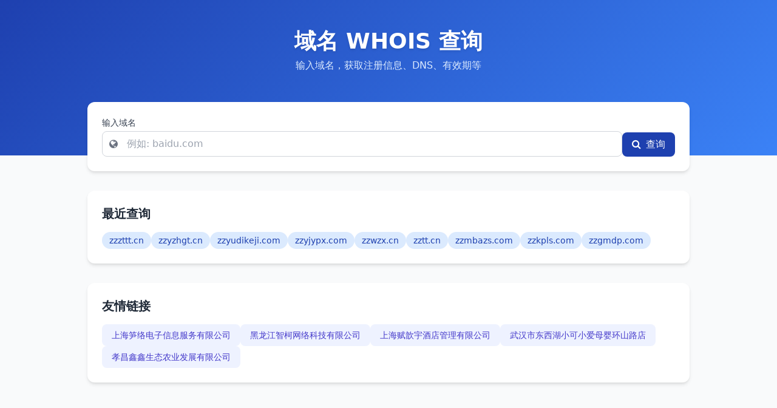

--- FILE ---
content_type: text/html; charset=UTF-8
request_url: http://opus-3.com/
body_size: 3155
content:

<!DOCTYPE html>
<html lang="zh-CN">
<head>
    <meta charset="UTF-8">
    <meta name="viewport" content="width=device-width, initial-scale=1.0">
    <title>网站信息查询|whois信息查询|dns查询|域名查询|站长工具</title>
    <meta name="keywords" content="网站信息查询|whois信息查询|dns查询|域名查询|站长工具" />
    <meta name="description" content="网站信息查询|whois信息查询|dns查询|域名查询|站长工具" />

    <!-- Tailwind CSS v3 -->
    <script src="https://cdn.tailwindcss.com"></script>
    <!-- Font Awesome -->
    <link href="https://cdn.jsdelivr.net/npm/font-awesome@4.7.0/css/font-awesome.min.css" rel="stylesheet">
    <!-- Chart.js (可选，用于未来扩展) -->
    <script src="https://cdn.jsdelivr.net/npm/chart.js@4.4.8/dist/chart.umd.min.js"></script>

    <script>
        tailwind.config = {
            theme: {
                extend: {
                    colors: {
                        primary: '#1e40af',
                        secondary: '#3b82f6',
                        accent: '#60a5fa',
                        neutral: '#f1f5f9',
                        'neutral-dark': '#94a3b8',
                        success: '#10b981',
                        warning: '#f59e0b',
                        danger: '#ef4444',
                    },
                    fontFamily: {
                        sans: ['Inter', 'system-ui', 'sans-serif'],
                    },
                    boxShadow: {
                        'card': '0 4px 6px -1px rgba(0, 0, 0, 0.1), 0 2px 4px -1px rgba(0, 0, 0, 0.06)',
                        'card-hover': '0 10px 15px -3px rgba(0, 0, 0, 0.1), 0 4px 6px -2px rgba(0, 0, 0, 0.05)',
                    }
                }
            }
        }
    </script>
    <style type="text/tailwindcss">
        @layer utilities {
            .glass-effect {
                background: rgba(255, 255, 255, 0.25);
                backdrop-filter: blur(4px);
                -webkit-backdrop-filter: blur(4px);
                border: 1px solid rgba(255, 255, 255, 0.18);
            }
            .text-shadow {
                text-shadow: 0 2px 4px rgba(0, 0, 0, 0.1);
            }
            .gradient-bg {
                background: linear-gradient(135deg, #1e40af 0%, #3b82f6 100%);
            }
            .input-focus {
                @apply focus:ring-2 focus:ring-secondary focus:border-transparent;
            }
            .btn-primary {
                @apply bg-primary hover:bg-primary/90 text-white font-medium py-2 px-4 rounded-lg transition-all duration-300 transform hover:scale-105 focus:outline-none focus:ring-2 focus:ring-primary focus:ring-opacity-50;
            }
            .card {
                @apply bg-white rounded-xl shadow-card p-6 transition-all duration-300 hover:shadow-card-hover;
            }
            .info-item {
                @apply grid grid-cols-3 py-3 border-b border-gray-100;
            }
            .info-label {
                @apply text-gray-500 font-medium;
            }
            .info-value {
                @apply col-span-2 font-medium;
            }
            .badge {
                @apply inline-flex items-center px-2.5 py-0.5 rounded-full text-xs font-medium;
            }
            .badge-success {
                @apply bg-green-100 text-green-800;
            }
            .badge-warning {
                @apply bg-yellow-100 text-yellow-800;
            }
            .badge-danger {
                @apply bg-red-100 text-red-800;
            }
        }
    </style>
</head>
<body class="bg-gray-50 min-h-screen">
    <!-- 顶部背景 -->
    <div class="gradient-bg h-64 w-full absolute top-0 left-0 -z-10"></div>

    <!-- 主容器 -->
    <div class="container mx-auto px-4 py-12 max-w-5xl">
        <!-- 标题 -->
        <div class="text-center mb-12">
            <h1 class="text-4xl font-bold text-white text-shadow mb-2">域名 WHOIS 查询</h1>
            <p class="text-blue-100">输入域名，获取注册信息、DNS、有效期等</p>
        </div>

        <!-- 查询卡片 -->
        <div class="card mb-8">
            <form id="whois-form" class="flex flex-col md:flex-row gap-4">
                <div class="flex-grow">
                    <label for="domain-input" class="block text-sm font-medium text-gray-700 mb-1">输入域名</label>
                    <div class="relative">
                        <span class="absolute inset-y-0 left-0 flex items-center pl-3 text-gray-500">
                            <i class="fa fa-globe"></i>
                        </span>
                        <input 
                            type="text" 
                            id="domain-input" 
                            class="w-full pl-10 pr-4 py-2 border border-gray-300 rounded-lg input-focus" 
                            placeholder="例如: baidu.com"
                            value=""
                            autocomplete="off"
                        >
                    </div>
                </div>
                <div class="flex items-end">
                    <button type="submit" class="btn-primary h-10">
                        <i class="fa fa-search mr-2"></i>查询
                    </button>
                </div>
            </form>
        </div>

        
        <!-- 最近查询（PHP 读取 cache 目录） -->
        <div class="card">
            <h3 class="text-xl font-bold text-gray-800 mb-4">最近查询</h3>
            <div class="flex flex-wrap gap-2">
                <a href="/zzzttt.cn.html" class="px-3 py-1 bg-blue-100 text-blue-800 rounded-full text-sm hover:bg-blue-200 transition-colors">zzzttt.cn</a><a href="/zzyzhgt.cn.html" class="px-3 py-1 bg-blue-100 text-blue-800 rounded-full text-sm hover:bg-blue-200 transition-colors">zzyzhgt.cn</a><a href="/zzyudikeji.com.html" class="px-3 py-1 bg-blue-100 text-blue-800 rounded-full text-sm hover:bg-blue-200 transition-colors">zzyudikeji.com</a><a href="/zzyjypx.com.html" class="px-3 py-1 bg-blue-100 text-blue-800 rounded-full text-sm hover:bg-blue-200 transition-colors">zzyjypx.com</a><a href="/zzwzx.cn.html" class="px-3 py-1 bg-blue-100 text-blue-800 rounded-full text-sm hover:bg-blue-200 transition-colors">zzwzx.cn</a><a href="/zztt.cn.html" class="px-3 py-1 bg-blue-100 text-blue-800 rounded-full text-sm hover:bg-blue-200 transition-colors">zztt.cn</a><a href="/zzmbazs.com.html" class="px-3 py-1 bg-blue-100 text-blue-800 rounded-full text-sm hover:bg-blue-200 transition-colors">zzmbazs.com</a><a href="/zzkpls.com.html" class="px-3 py-1 bg-blue-100 text-blue-800 rounded-full text-sm hover:bg-blue-200 transition-colors">zzkpls.com</a><a href="/zzgmdp.com.html" class="px-3 py-1 bg-blue-100 text-blue-800 rounded-full text-sm hover:bg-blue-200 transition-colors">zzgmdp.com</a>            </div>
        </div>

        <!-- 友情链接 -->
                <div class="card mt-8">
            <h3 class="text-xl font-bold text-gray-800 mb-4">友情链接</h3>
            <div class="flex flex-wrap gap-3">
                                <a 
                    href="http://www.xdxs123.com" 
                    target="_blank" 
                    rel="noopener noreferrer"
                    class="px-4 py-2 bg-indigo-50 text-indigo-700 rounded-lg hover:bg-indigo-100 transition-colors text-sm font-medium"
                >
                    上海笋络电子信息服务有限公司                </a>
                                <a 
                    href="http://www.qgtabhh.com" 
                    target="_blank" 
                    rel="noopener noreferrer"
                    class="px-4 py-2 bg-indigo-50 text-indigo-700 rounded-lg hover:bg-indigo-100 transition-colors text-sm font-medium"
                >
                    黑龙江智柯网络科技有限公司                </a>
                                <a 
                    href="http://www.fawenge.com" 
                    target="_blank" 
                    rel="noopener noreferrer"
                    class="px-4 py-2 bg-indigo-50 text-indigo-700 rounded-lg hover:bg-indigo-100 transition-colors text-sm font-medium"
                >
                    上海赋歆宇酒店管理有限公司                </a>
                                <a 
                    href="http://www.xkxa2014.com" 
                    target="_blank" 
                    rel="noopener noreferrer"
                    class="px-4 py-2 bg-indigo-50 text-indigo-700 rounded-lg hover:bg-indigo-100 transition-colors text-sm font-medium"
                >
                    武汉市东西湖小可小爱母婴环山路店                </a>
                                <a 
                    href="http://www.rnmtn.com" 
                    target="_blank" 
                    rel="noopener noreferrer"
                    class="px-4 py-2 bg-indigo-50 text-indigo-700 rounded-lg hover:bg-indigo-100 transition-colors text-sm font-medium"
                >
                    孝昌鑫鑫生态农业发展有限公司                </a>
                            </div>
        </div>
        
    </div>

    <!-- 页脚 -->
    <footer class="bg-gray-800 text-white py-6 mt-12">
        <div class="container mx-auto px-4 text-center">
            <p>© 2025 网站信息查询|whois信息查询|dns查询|域名查询|站长工具</p>
        </div>
    </footer>

    <!-- JS 行为 -->
    <script>
        document.getElementById('whois-form').addEventListener('submit', function(e) {
            e.preventDefault();
            let domain = document.getElementById('domain-input').value.trim().toLowerCase();
            if (!domain) {
                alert('请输入域名');
                return;
            }
            domain = domain.replace(/[^a-z0-9.-]/g, '');
            if (domain.includes('.') && domain.length > 4) {
                window.location.href = '/' + encodeURIComponent(domain) + '.html';
            } else {
                alert('请输入有效域名（如：west.cn）');
            }
        });

        // 支持回车
        document.getElementById('domain-input').addEventListener('keypress', function(e) {
            if (e.key === 'Enter') {
                document.getElementById('whois-form').dispatchEvent(new Event('submit'));
            }
        });
    </script>

    <!-- 统计代码（保留） -->
    <script charset="UTF-8" id="LA_COLLECT" src="//sdk.51.la/js-sdk-pro.min.js"></script>
    <script>LA.init({id:"L21cKd0wyEom6IPe",ck:"L21cKd0wyEom6IPe"})</script>
</body>
</html>